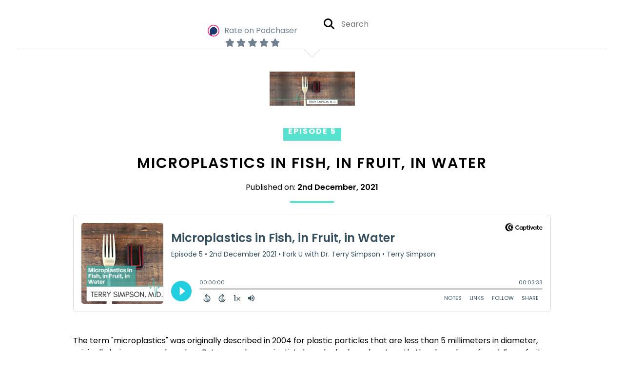

--- FILE ---
content_type: text/html; charset=UTF-8
request_url: https://forku.com/episode/microplastics-in-fish-in-fruit-in-water
body_size: 43770
content:
<!doctype html>
<html lang="en">

<head>
    <meta charset="utf-8">
<meta name="viewport" content="width=device-width, initial-scale=1, shrink-to-fit=no">
<link rel='icon' href='favicon.ico' type='image/x-icon' sizes="32x32">
<link rel="icon" type="image/png" sizes="32x32" href="favicon-32x32.png">
<link rel="icon" type="image/png" sizes="16x16" href="favicon-16x16.png">
<link rel="mask-icon" href="safari-pinned-tab.svg"
    color="#57e2d0">
<meta name="msapplication-TileColor" content="#da532c">
<meta name="theme-color" content="#ffffff">

    <link rel="apple-touch-icon" sizes="400x400" href="https://forku.com/images/small-artwork.jpg">

    <link rel="alternate" type="application/rss+xml" title="RSS Feed for Fork U with Dr. Terry Simpson"
        href="https://feeds.captivate.fm/forku/" />

<link rel="stylesheet" href="/css/app.css?id=9d260e5c22396c010980">
<script src="https://code.jquery.com/jquery-3.5.1.min.js"
    integrity="sha256-9/aliU8dGd2tb6OSsuzixeV4y/faTqgFtohetphbbj0=" crossorigin="anonymous"></script>

<script src="https://assets.captivate.fm/player/api.min.js"></script>
<script type="text/javascript" src="/js/sizing.js?v=1.1"></script>
<script type="text/javascript" src="/js/captivate-sites.js?id=823717fcf689ad13a9b0"></script>

<meta property="og:locale" content="en_US" />
<meta property="og:type" content="website" />
<meta property="og:title" content="Microplastics in Fish, in Fruit, in Water - Fork U with Dr. Terry Simpson">
<meta property="og:description" content="The term &quot;microplastics&quot; was originally described in 2004 for plastic particles that are less than 5 millimeters in diameter, originally being seen on b...">
<meta name="description" content="The term &quot;microplastics&quot; was originally described in 2004 for plastic particles that are less than 5 millimeters in diameter, originally being seen on b...">
            <meta property="og:image" content="https://artwork.captivate.fm/02d4b429-9aec-4057-a5a8-dfb5885f5a03/q86SdXkiqEDZAM9NvNwNa7GL-facebook.png?1768598535">
        <meta property="og:image:secure_url" content="https://artwork.captivate.fm/02d4b429-9aec-4057-a5a8-dfb5885f5a03/q86SdXkiqEDZAM9NvNwNa7GL-facebook.png?1768598535">
    <meta property="og:url"
    content="https://forku.com/episode/microplastics-in-fish-in-fruit-in-water">
<meta property="og:image:width" content="1200" />
<meta property="og:image:height" content="628" />

<meta name="twitter:title" content="Microplastics in Fish, in Fruit, in Water - Fork U with Dr. Terry Simpson">
<meta name="twitter:description" content="The term &quot;microplastics&quot; was originally described in 2004 for plastic particles that are less than 5 millimeters in diameter, originally being seen on b...">
<meta name="twitter:card" content="summary_large_image">

    <meta property="og:audio" content="https://op3.dev/e/podcasts.captivate.fm/media/ac1e92a6-9ad1-4bf3-a5e1-985c7b15d38d/fu05-microplastics-in-fish-in-fruit-in-water.mp3">
    <meta property="og:audio:type" content="audio/mpeg">


            <meta name="twitter:image" content="https://artwork.captivate.fm/02d4b429-9aec-4057-a5a8-dfb5885f5a03/q86SdXkiqEDZAM9NvNwNa7GL-facebook.png?1768598535">
    

    <meta name="apple-itunes-app" content="app-id=1424453851">








<title>Microplastics in Fish, in Fruit, in Water - Fork U with Dr. Terry Simpson</title>

<style type="text/css">
                        .hero-header {
                background: url('https://assets.captivate.fm/8a198985-6d11-401f-8587-96989000858c/asset/f0f549db-70ac-43ff-9593-72543c8799fa/7462d9c0-9326-424b-baf9-0269aac2a8ac.jpg');
                background-size: cover;
                background-repeat: no-repeat;
                background-position: center;
            }
                            .hero-subtitle {
                border-top: 1px solid #57e2d0;
            }
            
    
    a {
        color: #57e2d0;
    }

    .about-info a {
        color: #57e2d0
    }

    a.about-support {
        border: 2px solid #57e2d0;
    }

    a.about-support:hover {
        text-decoration: none;
        color: #000000 !important;
        background: #57e2d0;
    }

    .episode-type,
    .episode-type-pill,
    .episode-number-block {
        background: #57e2d0;
        color: #ffffff;
    }

    .episode-type:before {
        border-color: transparent #57e2d0 transparent transparent;
    }

    .header {
        background: rgba(255,255,255,0.7);
        color: #708090;
    }

    .header a,
    .text-logo {
        color: #708090;
    }

    .site-three .header,
    .site-three .footer {
        background: #ffffff;
    }

    .site-three .search-box:focus-within label i {
        color: #ffffff !important;
    }

    .footer {
        background: #ffffff;
        color: #708090;
    }

    .footer a,
    .footer .copyright,
    .powered-by {
        color: #708090;
    }

    .footer a:hover,
    .footer a:hover .footer-logo path {
        text-decoration: none;
        fill: #57e2d0 !important;
    }

    .footer-logo path {
        fill: #000000 !important;
    }

    .body-contrast-color-title {
        color: #363636 !important;
    }


    .social-links a:hover {
        color: #57e2d0;
    }

    .page-social-links a:hover {
        color: #708090;
        opacity: 0.7;
    }

    .content {
        background: #ffffff;
        color: #000000;
    }

    .episode-title a {
        color: #000000;
    }

    .episode-title a:hover {
        text-decoration: none;
        color: #57e2d0;
    }

    .follow-this-podcast {
        background: #4c4c4c;
        color: #57e2d0;
    }


    .email-optin-container {
        background: #999999;
        color: #000000;
    }

    .email-optin-container .font-highlight-color {
        color: #57e2d0;
    }

    .reset-form p,
    .reset-form label {
        color: #000000;
    }

    body .reset-form a {
        color: #57e2d0;
    }

    body .reset-form input[type=submit],
    body .reset-form input[type=button],
    body .reset-form button {
        border: 1px solid #000000;
        color: #000000;
    }

    body.site-network .reset-form p *,
    body.site-network .small-button,
    body.site-network .small-button .visit-website,
    body.site-network .user-info,
    body.site-network .user-info .small-social-links a,
    body.site-network .current-show .show-episode-info {
        color: #000000 !important;
    }

    body.site-network .reset-form p a {
        color: #57e2d0 !important;
    }


    @media  only screen and (min-width: 576px) {
        .follow-this-podcast-channels a {
            color: #57e2d0;
            border: 2px solid #57e2d0;
        }

        .site-two .follow-this-podcast-channels a {
            color: #000000;
            border: 2px solid #000000;
        }
    }

    @media  only screen and (max-width: 992px) {

        .episode-info,
        .episode-meta {
            color: #57e2d0;
        }
    }

    .about {
        background: #191919;
        color: #FFFFFF
    }

    .about h4 {
        color: #57e2d0
    }


    .about .small-social-links a {
        color: #57e2d0
    }

    .episode .episode-link,
    .btn.btn-submit {
        color: #000000 !important;
        border: 1px solid #000000 !important;
    }

    .site-two .tip-section,
    .site-one .tip-section {
        background: #7f7f7f;
        color: #FFFFFF
    }

    .site-two .tip-section .tip-shadow:after,
    .site-one .tip-section .tip-shadow:after {
        background: linear-gradient(180deg, rgba(18, 37, 58, 0) 0%, #7f7f7f 100%);
    }

    .site-three .tip-section .tip-shadow:after {
        background: linear-gradient(180deg, rgba(18, 37, 58, 0) 0%, #ffffff 100%);
    }

    .tip:before {
        background: #57e2d0 !important;
        opacity: 5%;
    }

    .optin a {
        color: #57e2d0 !important;
    }

    .tip-section a.tip-button,
    .dollar-icon {
        color: #57e2d0 !important;
    }

    .tip-section a.tip-button:hover,
    .tip .name,
    .tip .tip-info .tip-amount {
        background: #57e2d0 !important;
        color: #000000 !important;
    }


    .optin a:hover {
        color: #57e2d0 !important;
    }

    .site-three .optin-titles {
        color: #000000 !important;
    }

    .site-network .optin-title {
        color: #57e2d0;
    }

    .grey-or-white {
        color: #647381 !important;
    }


    body.site-network .reset-form input[type=submit],
    body.site-network .reset-form input[type=button],
    body.site-network .reset-form button {
        background-color: #57e2d0 !important;
        color: white;
        border: none !important;
    }

    body.site-network .reset-form input[type=submit]:hover,
    body.site-network .reset-form input[type=button]:hover,
    body.site-network .reset-form button:hover {
        color: white !important;
        opacity: 0.7;
    }

    .btn.btn-submit {
        background: #ffffff !important;
    }

    .episode .episode-link:hover,
    .btn.btn-submit:hover {
        color: #ffffff !important;
        background: #000000 !important;
    }

    .episode-sharing a {
        color: #000000 !important;
    }

    .episode-sharing a:hover {
        color: #57e2d0 !important;
    }

    .pagination .page-link {
        background: none;
        color: #57e2d0;
        border: 2px solid #57e2d0;
    }

    .pagination .page-link:hover,
    .pagination .page-item.disabled .page-link {
        background: #57e2d0;
        color: #ffffff !important;
        border: 2px solid #57e2d0;
    }

    .episode-transcripts {
        border: 1px solid #cfcfcf !important
    }

    .border-bottom {
        border-bottom: 1px solid #cfcfcf !important;
    }

    .border-left {
        border-left: 1px solid #cfcfcf !important;
    }

    .bordered:before,
    .spacer:before {
        border-top: 1px solid #cfcfcf !important;
        border-right: 1px solid #cfcfcf !important;
    }

    .bordered:after,
    .spacer:after {
        border-top: 1px solid #cfcfcf !important;
        border-left: 1px solid #cfcfcf !important;
    }

    .show-notes a,
    a.podchaser-info:hover span,
    .episode-browser a {
        color: #57e2d0 !important;
        text-decoration: none;
    }

    .about-info a:hover,
    .show-notes a:hover,
    .episode-browser a:hover,
    a.cp-timestamp:hover {
        text-decoration: underline;
    }

    a.cp-timestamp {
        color: #57e2d0 !important;
        text-decoration: none;
        font-weight: bold;
    }

    .about-team-title {
        border-top: 1px solid #ffffff !important;
    }

    .small-social-links a {
        color: #000000
    }

    .small-social-links a:hover {
        color: #57e2d0 !important;
    }

    .color-border {
        background: #57e2d0;
    }

    .current-show.odd {
        background: #cfcfcf;
    }

    .site-network {
        background: #ffffff;
    }

    .start-listening {
        background: #57e2d0
    }

    .start-listening:hover {
        background: #57e2d0B0
    }

    .section-title {
        color: #57e2d0;
    }

    .show-info a {
        background: #57e2d0;
        color: #ffffff
    }

    /* NOTE(pierre): If you want to change these, also change them in app css */
    .show-container:hover {
        box-shadow: 0 0.1875rem 1.5rem #57e2d040;
    }


    .font-highlight-color {
        color: #57e2d0;
    }

    .follow-this-podcast-channels.site-links>a.show-custom-directories-container>.show-custom-directories>i {
        color: #57e2d0;
    }

    .btn-outline-captivate {
        transition: all 0.15s ease-in-out;
        color: #57e2d0;
        border-color: #57e2d0;
    }

    .btn-outline-captivate:hover {
        color: #000000;
        background-color: #57e2d0;
    }

    .btn-outline-captivate:hover g.st1 {
        fill: #000000;
    }

    </style>
    <style>
        body {
            background: #ffffff;
            color: #000000;
        }
    </style>
</head>

<body class="site-three">

    <header class="header fixed">
    <div class="container">
        <div class="row align-items-center">
            <div class="col-12 text-center ">

                <div class="social-icons bordered pb-5">

                    
                        
                            <div class="podchaser-rating">

                                <a class="podchaser-info"
                                    href="https://www.podchaser.com/podcasts/fork-u-with-dr-terry-simpson-713441?utm_source=captivate&utm_medium=podcast_page&action=rate"
                                    target="_blank">
                                    <img alt="Podchaser Logo" src="https://www.podchaser.com/images/podchaser-icon.png">
                                    <span>Rate on Podchaser</span>
                                </a>

                                <div class="podchaser-stars">

                                    
                                    
                                    
                                                                                    <svg role="img" xmlns="http://www.w3.org/2000/svg" viewBox="0 0 576 512"><path fill="currentColor" d="M259.3 17.8L194 150.2 47.9 171.5c-26.2 3.8-36.7 36.1-17.7 54.6l105.7 103-25 145.5c-4.5 26.3 23.2 46 46.4 33.7L288 439.6l130.7 68.7c23.2 12.2 50.9-7.4 46.4-33.7l-25-145.5 105.7-103c19-18.5 8.5-50.8-17.7-54.6L382 150.2 316.7 17.8c-11.7-23.6-45.6-23.9-57.4 0z" class=""></path></svg>
                                                                                    <svg role="img" xmlns="http://www.w3.org/2000/svg" viewBox="0 0 576 512"><path fill="currentColor" d="M259.3 17.8L194 150.2 47.9 171.5c-26.2 3.8-36.7 36.1-17.7 54.6l105.7 103-25 145.5c-4.5 26.3 23.2 46 46.4 33.7L288 439.6l130.7 68.7c23.2 12.2 50.9-7.4 46.4-33.7l-25-145.5 105.7-103c19-18.5 8.5-50.8-17.7-54.6L382 150.2 316.7 17.8c-11.7-23.6-45.6-23.9-57.4 0z" class=""></path></svg>
                                                                                    <svg role="img" xmlns="http://www.w3.org/2000/svg" viewBox="0 0 576 512"><path fill="currentColor" d="M259.3 17.8L194 150.2 47.9 171.5c-26.2 3.8-36.7 36.1-17.7 54.6l105.7 103-25 145.5c-4.5 26.3 23.2 46 46.4 33.7L288 439.6l130.7 68.7c23.2 12.2 50.9-7.4 46.4-33.7l-25-145.5 105.7-103c19-18.5 8.5-50.8-17.7-54.6L382 150.2 316.7 17.8c-11.7-23.6-45.6-23.9-57.4 0z" class=""></path></svg>
                                                                                    <svg role="img" xmlns="http://www.w3.org/2000/svg" viewBox="0 0 576 512"><path fill="currentColor" d="M259.3 17.8L194 150.2 47.9 171.5c-26.2 3.8-36.7 36.1-17.7 54.6l105.7 103-25 145.5c-4.5 26.3 23.2 46 46.4 33.7L288 439.6l130.7 68.7c23.2 12.2 50.9-7.4 46.4-33.7l-25-145.5 105.7-103c19-18.5 8.5-50.8-17.7-54.6L382 150.2 316.7 17.8c-11.7-23.6-45.6-23.9-57.4 0z" class=""></path></svg>
                                                                                    <svg role="img" xmlns="http://www.w3.org/2000/svg" viewBox="0 0 576 512"><path fill="currentColor" d="M259.3 17.8L194 150.2 47.9 171.5c-26.2 3.8-36.7 36.1-17.7 54.6l105.7 103-25 145.5c-4.5 26.3 23.2 46 46.4 33.7L288 439.6l130.7 68.7c23.2 12.2 50.9-7.4 46.4-33.7l-25-145.5 105.7-103c19-18.5 8.5-50.8-17.7-54.6L382 150.2 316.7 17.8c-11.7-23.6-45.6-23.9-57.4 0z" class=""></path></svg>
                                        
                                    
                                    
                                        
                                    
                                </div>

                            </div>
                                                                <form class="search-box" action="/search" method="POST">
                        <input type="hidden" name="_token" value="CkWDmVj4A0s0ksE4nRnFlzFodJLYa6EriVzyXMxC">                        <label for="search"><i class="fas fa-search"></i></label>
                        <input name="query" id="search" type="search" placeholder="Search" class="search-input">
                    </form>
                    <div class="social-links">
                        
                    </div>
                </div>
            </div>
            <div class="col-12 text-center pt-3 pb-3">
                                    <a href="https://forku.com"><img class="logo"
                            alt="Dr. Terry Simpson"
                            src="https://assets.captivate.fm/8a198985-6d11-401f-8587-96989000858c/asset/92909747-b6f7-4092-8d2a-6e1530494c41/5d521a1d-a802-434e-807a-e21c58c78232.png"></a>
                            </div>
        </div>
    </div>
</header>

    
        <div id="showEpisodes" class="content episodes-3 fixed-header">

    <div class="row mt-lg-12 mb-5 row-eq-height no-gutters episode">

        <div class="col-lg-12">
            <article>
                <header>
                    <div class="episode-info episode-info-three text-left">
                        <h4>
                                                            <span class="episode-number-block">Episode 5
                                                                    </span>
                                                    </h4>
                    </div>
                    <h1 class="episode-title episode-three-title mb-0">Microplastics in Fish, in Fruit, in Water</h1>
                    <div class="published text-center mb-3">Published on:
                        <strong>2nd December, 2021</strong>
                    </div>
                    <div class="color-border mb-4"></div>
                </header>
                <section class="pb-5">
                    <div class="episode-player">
                        <iframe class="captivate-sharer"
                            style="width: 100%; max-width: 980px; height: 200px; border-radius: 6px;" frameborder="no"
                            scrolling="no" allow="clipboard-write"
                            src="https://player.captivate.fm/episode/543ba006-59e1-44df-b58e-0682e577e019"></iframe>
                    </div>

                    <div class="restrict-max-width">
                                            </div>

                    <div
                        class="show-notes display ">
                        <p>The term "microplastics" was originally described in 2004 for plastic particles that are less than 5 millimeters in diameter, originally being seen on beaches. But everywhere scientists have looked on planet earth, they have been found. From fruit, vegetables, nuts, beer, baby bottles, in the air, in our water.</p><p>Some have estimated that we ingest 100,000 microplastic particles per day or the equivalent of a credit card of microplastic in a year. That number will only increase, as we are producing over 400 million tons of plastics a year, and we have over 5 billion tons of plastics in landfills. Plastic degrades over time, from sunlight, from ocean water, from wind. Some of those plastics become so small they cross the blood-brain barrier in humans.</p><p>These plastics come in all shapes and sizes. As they are exposed to the environment and degrade, they become smaller and smaller. They come with different types of plastics with different reactions, but mostly we don't know.</p><p>The problem is we don't know what these plastics are doing to us. We don't know what the toxic levels of microplastics are. We don't know what, if any, physiological systems that microplastics would interfere with. We don't know if they increase cancer, heart disease, auto-immune disease, dementia, liver cirrhosis - we just don't know. We don't know if they inhibit the growth of children if they cause the loss of fetuses in women who are pregnant.</p><p>We do know on larger levels; plastics cause issues with marine mammals. Shopping bags in the water look like the turtle's favorite feast, a jellyfish, and they will consume those, and those plastics become stuck in the turtle's digestive system clogging up their intestines and leading to their death. Most have seen the turtle whose nose was stuffed with a plastic straw. What we don't know is what happens when the small microplastics enter into cells, or cross the blood-brain barrier, or land in our lungs. Those finds led to the laws to decrease plastic one-use bags and plastic straws, but that is just the tip of what might be a more serious problem.</p><p>We know that mice fed microplastics had lower sperm counts, smaller offspring, but again, mice are not men. We also don't know what the different types of microplastics will do - one type might be harmful, another type might be benign.</p><p>Some plastics might pass through us like fiber, indigestible matter that has no consequence other than moving stool along.</p><p>What can you do if you are worried? If you feed your child formula, use bottles instead of plastic. If you use your microwave, don't reheat food in plastic containers. Try not to use plastic containers for storage, and don't dispose of them so quickly. Water bottles - well, time to use reusable water bottles made of metal or glass.</p><p>For now, we can do a small part, but it isn't the entire part. It is a problem that may be a larger problem or less of a problem. But it probably is an issue. We already know that some plastics do cause endocrine disruption, and those products have been outlawed.</p><p>But it isn't just a marine problem; whether you are a vegan, pescatarian, vegetarian, omnivore, or carnivore, there will be plastics in everything you eat.</p><p>-----</p><p><a href="http://forku.com" rel="noopener noreferrer" target="_blank">Fork U</a> is part of the <a href="https://your-doctors-orders.captivate.fm" rel="noopener noreferrer" target="_blank">Your Doctors Orders network of podcasts</a> and is hosted by the noted physician and surgeon Dr. Terry Simpson.</p><ul><li><a href="https://www.tiktok.com/@drterrysimpson?" rel="noopener noreferrer" target="_blank">Follow Dr. Terry Simpson on TikTok</a> for bite-sized content on&nbsp; healthy eating</li><li>Visit <a href="https://terrysimpson.com/" rel="noopener noreferrer" target="_blank">TerrySimpson.com</a> for additional details on Dr. Simpson</li><li><a href="https://twitter.com/drterrysimpson?lang=en" rel="noopener noreferrer" target="_blank">Follow @DrTerrySimpson on Twitter</a> for skepticism, travel, and much more.</li></ul><p>Fork U is produced by <a href="http://simpler.media" rel="noopener noreferrer" target="_blank">Simpler Media</a> and is recorded in the studios of <a href="https://myproducergirl.wixsite.com/producergirl" rel="noopener noreferrer" target="_blank">ProducerGirl Productions</a>. </p>

                                            </div>


                </section>
                <footer>
                    <!-- Facebook -->
                    <script type="text/javascript">
                        jQuery(document).ready(function($) {
                            jQuery(document).on('click', '.facebook-share', function(e) {
                                var fbpopup = window.open(
                                    "https://www.facebook.com/sharer/sharer.php?u=https://forku.com/episode/microplastics-in-fish-in-fruit-in-water&title=Microplastics in Fish, in Fruit, in Water&caption=Microplastics in Fish, in Fruit, in Water",
                                    "pop", "width=600, height=400, scrollbars=no");
                                return false;
                            });
                        });
                    </script>
                    <!-- /Facebook -->

                    <div class="episode-sharing d-none d-lg-block">
                        <a class="facebook-share pr-3" href="javascript:void(0);">
                            <i class="fab fa-facebook-f"></i>
                        </a>
                        <a target="_blank" class="twitter-share pr-3"
                            href="https://x.com/intent/post?url=https://forku.com/episode/microplastics-in-fish-in-fruit-in-water/&amp;text=Microplastics in Fish, in Fruit, in Water">
                            <i class="fab fa-x-twitter"></i>
                        </a>
                        <a target="_blank" class="linkedin-share"
                            href="https://www.linkedin.com/shareArticle?mini=true&amp;url=https://forku.com/episode/microplastics-in-fish-in-fruit-in-water/&amp;title=Microplastics in Fish, in Fruit, in Water&amp;summary=">
                            <i class="fab fa-linkedin"></i>
                        </a>
                    </div>
                </footer>
            </article>
        </div>

    </div>


    <div class="episode-browser">

                    <a href="https://forku.com/episode/ten-day-holiday-diet-again" class="next-episode">Next Episode</a>
                <a href="https://forku.com/episodes">All Episodes</a>
                    <a href="https://forku.com/episode/fructose-evil-or-misunderstood" class="previous-episode">Previous
                Episode</a>
        
    </div>
</div>
    
    

    
    <div class="container">
        <div class="spacer"></div>
    </div>

    <div class="container">

        <div class="row align-items-center">

            <div class="col-12 text-center">

                <h4 class="mb-2 mt-0">Listen for free</h4>

                <div class="site-links follow-this-podcast-channels">

                    <a class="btn" href="https://forku.com/rssfeed" target="_blank">
                        <svg aria-hidden="true" class="link-logo rss-svg" focusable="false" width="35" height="36"
                            viewBox="0 0 35 36" fill="none" xmlns="http://www.w3.org/2000/svg">
                            <path
                                d="M10 30.5C10 27.7656 7.73438 25.5 5 25.5C2.1875 25.5 0 27.7656 0 30.5C0 33.3125 2.1875 35.5 5 35.5C7.73438 35.5 10 33.3125 10 30.5ZM23.6719 34.25C23.0469 22.1406 13.3594 12.4531 1.25 11.8281C0.546875 11.75 0 12.375 0 13.0781V16.8281C0 17.4531 0.46875 18 1.09375 18.0781C9.84375 18.625 16.875 25.6562 17.4219 34.4062C17.5 35.0312 18.0469 35.5 18.6719 35.5H22.4219C23.125 35.5 23.75 34.9531 23.6719 34.25ZM34.9219 34.25C34.2969 15.9688 19.6094 1.20312 1.25 0.578125C0.546875 0.5 0 1.04688 0 1.82812V5.57812C0 6.20312 0.46875 6.75 1.17188 6.82812C16.0938 7.375 28.125 19.4062 28.6719 34.3281C28.75 35.0312 29.2969 35.5781 29.9219 35.5781H33.6719C34.4531 35.5 35 34.9531 34.9219 34.25Z"
                                fill="#FF9900" />
                        </svg>
                        <span class="link-label">RSS Feed</span>
                    </a>
                                                                    <a class="btn" aria-label="Listen on Apple Podcasts" href="https://forku.com/apple" target="_blank">
                        <svg class="link-logo" xmlns="http://www.w3.org/2000/svg" xmlns:xlink="http://www.w3.org/1999/xlink"
                            width="30" height="30" viewBox="0 0 40 40" xmlns:v="https://vecta.io/nano">
                            <defs>
                                <linearGradient y2="1" x2=".5" y1="0" x1=".5" id="A">
                                    <stop stop-color="#f452ff" offset="0" />
                                    <stop stop-color="#832bc1" offset="1" />
                                </linearGradient>
                                <path id="B"
                                    d="M39.137 34.569c-.387.981-1.281 2.362-2.549 3.335-.732.562-1.606 1.099-2.806 1.453-1.279.378-2.855.506-4.816.506H11.034c-1.961 0-3.537-.128-4.816-.506-1.2-.354-2.074-.891-2.806-1.453-1.267-.973-2.161-2.354-2.549-3.335-.78-1.976-.788-4.218-.788-5.631h0V11.062h0c0-1.412.008-3.654.788-5.631.387-.981 1.281-2.362 2.549-3.335C4.144 1.535 5.017.998 6.217.643 7.497.265 9.072.137 11.034.137h0 17.933 0c1.961 0 3.537.128 4.816.506 1.2.354 2.074.892 2.806 1.453 1.267.973 2.161 2.354 2.549 3.335.78 1.976.788 4.218.788 5.631v17.876c0 1.412-.008 3.654-.788 5.631z" />
                            </defs>
                            <g stroke="null">
                                <use xlink:href="#B" fill="url(#A)" fill-rule="evenodd" />
                                <use xlink:href="#B" fill="none" />
                                <path
                                    d="M22.89 22.971c-.598-.629-1.648-1.032-2.888-1.032s-2.29.403-2.888 1.032a1.82 1.82 0 0 0-.529 1.144c-.101.928-.044 1.727.065 3.005l.559 4.495.468 2.267c.22.737 1.041 1.382 2.326 1.382s2.106-.645 2.326-1.382c.136-.455.284-1.09.468-2.267l.559-4.495c.109-1.278.166-2.077.065-3.005-.052-.479-.217-.816-.529-1.144zm-6.146-5.6c0 1.795 1.46 3.251 3.261 3.251s3.261-1.456 3.261-3.251-1.46-3.251-3.261-3.251-3.261 1.456-3.261 3.251zm3.221-12.83c-7.627.022-13.877 6.19-13.972 13.793-.077 6.159 3.867 11.427 9.375 13.359.134.047.269-.064.248-.203l-.203-1.431a.48.48 0 0 0-.284-.378c-4.353-1.896-7.392-6.248-7.344-11.289.064-6.615 5.483-12.009 12.119-12.062 6.784-.055 12.321 5.431 12.321 12.182 0 4.99-3.026 9.289-7.345 11.17a.48.48 0 0 0-.283.379l-.203 1.43c-.021.14.114.25.248.204 5.455-1.913 9.376-7.099 9.376-13.182 0-7.717-6.309-13.992-14.054-13.97zm-.253 6.409c4.324-.167 7.895 3.291 7.895 7.565a7.54 7.54 0 0 1-2.4 5.518.58.58 0 0 0-.183.455c.029.52.019 1.025-.016 1.596-.009.152.162.249.288.163 2.476-1.687 4.104-4.523 4.104-7.731 0-5.283-4.414-9.558-9.759-9.351-4.967.192-8.952 4.274-9.016 9.229-.042 3.259 1.597 6.146 4.104 7.854.126.086.296-.012.287-.163A13.35 13.35 0 0 1 15 24.487a.58.58 0 0 0-.182-.454 7.54 7.54 0 0 1-2.398-5.721c.105-3.967 3.314-7.208 7.292-7.362z"
                                    fill="#fff" />
                            </g>
                        </svg>
                        <span class="link-label">Apple Podcasts</span>
                    </a>
                                                                    <a class="btn" aria-label="Listen on Spotify" href="https://forku.com/spotify" target="_blank">
                        <svg class="link-logo spotify-svg" xmlns="http://www.w3.org/2000/svg" height="168px" width="168px"
                            version="1.1" viewBox="0 0 168 168">
                            <path fill="#1ED760"
                                d="m83.996 0.277c-46.249 0-83.743 37.493-83.743 83.742 0 46.251 37.494 83.741 83.743 83.741 46.254 0 83.744-37.49 83.744-83.741 0-46.246-37.49-83.738-83.745-83.738l0.001-0.004zm38.404 120.78c-1.5 2.46-4.72 3.24-7.18 1.73-19.662-12.01-44.414-14.73-73.564-8.07-2.809 0.64-5.609-1.12-6.249-3.93-0.643-2.81 1.11-5.61 3.926-6.25 31.9-7.291 59.263-4.15 81.337 9.34 2.46 1.51 3.24 4.72 1.73 7.18zm10.25-22.805c-1.89 3.075-5.91 4.045-8.98 2.155-22.51-13.839-56.823-17.846-83.448-9.764-3.453 1.043-7.1-0.903-8.148-4.35-1.04-3.453 0.907-7.093 4.354-8.143 30.413-9.228 68.222-4.758 94.072 11.127 3.07 1.89 4.04 5.91 2.15 8.976v-0.001zm0.88-23.744c-26.99-16.031-71.52-17.505-97.289-9.684-4.138 1.255-8.514-1.081-9.768-5.219-1.254-4.14 1.08-8.513 5.221-9.771 29.581-8.98 78.756-7.245 109.83 11.202 3.73 2.209 4.95 7.016 2.74 10.733-2.2 3.722-7.02 4.949-10.73 2.739z">
                            </path>
                        </svg>
                        <span class="link-label">Spotify</span>
                    </a>
                                                                        
    
    

                </div>


            </div>

        </div>

    </div>

    <div class="container">
        <div class="spacer"></div>
    </div>


    <div class="container">

        <div class="row no-gutters">

            <div class="col-sm-3">

                <img alt="Show artwork for Fork U with Dr. Terry Simpson" src="https://artwork.captivate.fm/788b2349-48f2-498b-af8c-3fc9e102deaa/FU-2026-1.png"
                    class="about-artwork">

            </div>

            <div class="col-sm-9">
                <div class="pl-sm-5 pt-3 pt-sm-0">
                    <h4 class="mb-4">About the Podcast</h4>
                    <div class="about-info">
                        <div class="about-title">Fork U with Dr. Terry Simpson</div>
                                                    <div class="about-subtitle">Learn more about what you put in your mouth.</div>
                                                                            <div class="about-info mt-3 mb-3">Fork U(niversity)<br />
Not everything you put in your mouth is good for you.<br />
<br />
There’s a lot of medical information thrown around out there. How are you to know what information you can trust, and what’s just plain old quackery? You can’t rely on your own “google fu”. You can’t count on quality medical advice from Facebook. You need a doctor in your corner.<br />
<br />
On each episode of Your Doctor’s Orders, Dr. Terry Simpson will cut through the clutter and noise that always seems to follow the latest medical news. He has the unique perspective of a surgeon who has spent years doing molecular virology research and as a skeptic with academic credentials. He’ll help you develop the critical thinking skills so you can recognize evidence-based medicine, busting myths along the way. <br />
<br />
The most common medical myths are often disguised as seemingly harmless “food as medicine”. By offering their own brand of medicine via foods, These hucksters are trying to practice medicine without a license.  And though they’ll claim “nutrition is not taught in medical schools”, it turns out that’s a myth too. In fact, there’s an entire medical subspecialty called Culinary Medicine, and Dr. Simpson is certified as a Culinary Medicine Specialist. <br />
<br />
Where today's nutritional advice is the realm of hucksters, Dr. Simpson is taking it back to the realm of science.</div>
                                                                    </div>
                </div>
            </div>

        </div>

        
            <div class="spacer"></div>

            <h4 class="about-team-title">About your host</h4>

            <div class="row mt-5">

                                    <div class="col-12">
                                                <div class="row no-gutters">
                            <div class="col-sm-2">
                                <img src="https://media.captivate.fm/profile_picture/da580f42-2ef6-4aa2-8ec7-8fe92de3cc04/fd950e01-4e29-4f68-a3a7-3a2e08aa79ff/w8GuBlMZR35gZ_01YYIA4X06.png"
                                    alt="Profile picture for Terry Simpson" class="about-artwork">
                            </div>
                            <div class="col-sm-10">
                                <div class="pl-sm-4">
                                                                            <h4 class="mb-4">Terry Simpson</h4>
                                                                        <div class="about-team mb-3">
                                        Dr. Terry Simpson received his undergraduate, graduate, and medical degrees from the University of Chicago where he spent several years in the Kovler Viral Oncology laboratories doing genetic engineering. Until he found he liked people more than petri dishes. Dr. Simpson, a weight loss surgeon is an advocate of culinary medicine, he believes teaching people to improve their health through their food and in their kitchen. On the other side of the world, he has been a leading advocate of changing health care to make it more "relationship based," and his efforts awarded his team the Malcolm Baldrige award for healthcare in 2018 and 2011 for the NUKA system of care in Alaska and in 2013 Dr Simpson won the National Indian Health Board Area Impact Award. A frequent contributor to media outlets discussing health related topics and advances in medicine, he is also a proud dad, husband, author, cook, and surgeon “in that order.”
                                    </div>
                                                                            <div class="small-social-links mb-3 mt-3">
    
    
    
    
    
    
    </div>
                                    
                                                                    </div>



                            </div>

                        </div>
                    </div>
                
            </div>

        
    </div>


    <footer class="footer pt-sm-5 pb-sm-5 pt-3 pb-3">
    <div class="container">
        <div class="row align-items-center">
            <div class="col-sm-6">
                <div class="copyright">Terry Simpson</div>
            </div><!--
        -->
            <div class="col-sm-6">
                                    <div class="powered-by"><span>Powered by</span><a href="https://captivate.fm?utm_source=8a198985-6d11-401f-8587-96989000858c"
                            target="_blank"> <svg
    xmlns:dc="http://purl.org/dc/elements/1.1/"
    xmlns:cc="http://creativecommons.org/ns#"
    xmlns:rdf="http://www.w3.org/1999/02/22-rdf-syntax-ns#"
    xmlns:svg="http://www.w3.org/2000/svg"
    xmlns="http://www.w3.org/2000/svg"
    viewBox="0 0 552.1333 120.8"
    height="120.8"
    width="552.1333"
    xml:space="preserve"
    id="svg2"
    class="footer-logo"
    version="1.1"><metadata
        id="metadata8"><rdf:RDF><cc:Work
                rdf:about=""><dc:format>image/svg+xml</dc:format><dc:type
                    rdf:resource="http://purl.org/dc/dcmitype/StillImage" /></cc:Work></rdf:RDF></metadata><defs
        id="defs6" /><g
        transform="matrix(1.3333333,0,0,-1.3333333,0,120.8)"
        id="g10"><g
            transform="scale(0.1)"
            id="g12"><path
                id="path14"
                style="fill:#040606;fill-opacity:1;fill-rule:nonzero;stroke:none"
                d="m 1146.24,428.375 c 0,144.723 110.45,244.375 242.48,244.375 86.96,0 161.22,-39.984 201.85,-97.109 l -62.84,-61.578 c -32.38,39.992 -78.71,67.925 -133.94,67.925 -83.78,0 -149.8,-64.113 -149.8,-153.613 0,-86.957 64.75,-149.801 149.17,-149.801 55.22,0 103.47,27.285 136.47,68.555 l 64.75,-59.031 c -41.26,-56.496 -116.79,-99.668 -206.94,-99.668 -133.93,0 -241.2,96.492 -241.2,239.945" /><path
                id="path16"
                style="fill:#040606;fill-opacity:1;fill-rule:nonzero;stroke:none"
                d="m 1888.24,368.699 c 0,53.961 -39.99,99.66 -97.12,99.66 -57.75,0 -96.48,-45.699 -96.48,-99.66 0,-55.222 39.36,-100.293 96.48,-100.293 57.13,0 97.12,45.715 97.12,100.293 z m 83.78,172.664 V 195.422 h -85.04 v 39.98 c -25.4,-27.285 -61.58,-48.234 -110.45,-48.234 -100.3,0 -171.39,79.98 -171.39,182.805 0,104.105 73.01,180.277 171.39,180.277 48.87,0 84.42,-21.582 110.45,-50.148 v 41.261 h 85.04" /><path
                id="path18"
                style="fill:#040606;fill-opacity:1;fill-rule:nonzero;stroke:none"
                d="m 2285.84,368.074 c 0,54.586 -38.08,99.016 -95.86,99.016 -57.12,0 -95.2,-44.43 -95.2,-99.016 0,-54.597 38.08,-99.019 95.2,-99.019 57.78,0 95.86,44.422 95.86,99.019 z m 90.14,0.625 c 0,-100.293 -71.1,-181.531 -170.75,-181.531 -48.25,0 -83.16,20.949 -108.55,48.234 V 53.2422 h -89.5 V 541.363 h 88.87 v -42.531 c 25.38,29.195 60.93,51.418 109.8,51.418 99.03,0 170.13,-81.25 170.13,-181.551" /><path
                id="path20"
                style="fill:#040606;fill-opacity:1;fill-rule:nonzero;stroke:none"
                d="m 2663.29,195.422 v 345.941 h 89.5 V 195.422 Z m -10.16,439.875 c 0,31.113 24.12,54.601 55.22,54.601 31.11,0 55.22,-23.488 55.22,-54.601 0,-31.727 -24.11,-55.215 -55.22,-55.215 -31.1,0 -55.22,23.488 -55.22,55.215" /><path
                id="path22"
                style="fill:#040606;fill-opacity:1;fill-rule:nonzero;stroke:none"
                d="M 3146.23,541.363 2995.79,196.055 h -68.55 l -149.81,345.308 h 98.4 l 86.97,-224.066 85.05,224.066 h 98.38" /><path
                id="path24"
                style="fill:#040606;fill-opacity:1;fill-rule:nonzero;stroke:none"
                d="m 3403.86,368.699 c 0,53.961 -39.99,99.66 -97.12,99.66 -57.75,0 -96.48,-45.699 -96.48,-99.66 0,-55.222 39.36,-100.293 96.48,-100.293 57.13,0 97.12,45.715 97.12,100.293 z m 83.79,172.664 V 195.422 h -85.05 v 39.98 c -25.39,-27.285 -61.58,-48.234 -110.45,-48.234 -100.3,0 -171.39,79.98 -171.39,182.805 0,104.105 73,180.277 171.39,180.277 48.87,0 84.41,-21.582 110.45,-50.148 v 41.261 h 85.05" /><path
                id="path26"
                style="fill:#040606;fill-opacity:1;fill-rule:nonzero;stroke:none"
                d="m 3878.25,403.617 h 175.82 c -8.25,44.43 -40.62,72.36 -86.32,72.36 -45.07,0 -78.71,-27.289 -89.5,-72.36 z m 259.62,-66.652 h -259.62 c 10.79,-41.895 41.89,-73.625 100.92,-73.625 38.09,0 82.52,14.59 111.73,34.902 l 35.54,-62.84 c -33,-24.113 -86.97,-47.597 -151.07,-47.597 -129.49,0 -187.89,88.222 -187.89,180.894 0,103.473 72.37,181.551 180.27,181.551 98.39,0 173.3,-64.113 173.3,-173.926 0,-13.969 -1.28,-26.668 -3.18,-39.359" /><path
                id="path28"
                style="fill:#040606;fill-opacity:1;fill-rule:nonzero;stroke:none"
                d="m 545.551,96.2695 c -192.985,0 -349.426,159.7075 -349.426,356.7185 0,197.012 156.441,356.719 349.426,356.719 192.98,0 349.426,-159.707 349.426,-356.719 0,-197.011 -156.446,-356.7185 -349.426,-356.7185 z M 453.109,905.977 C 202.863,905.977 0.00390625,703.168 0.00390625,452.988 0.00390625,202.813 202.863,0 453.109,0 c 250.243,0 453.106,202.813 453.106,452.988 0,250.18 -202.863,452.989 -453.106,452.989" /><path
                id="path30"
                style="fill:#040606;fill-opacity:1;fill-rule:nonzero;stroke:none"
                d="m 673.52,244.406 c -110.204,0 -199.54,93.387 -199.54,208.582 0,115.196 89.336,208.586 199.54,208.586 110.199,0 199.535,-93.39 199.535,-208.586 0,-115.195 -89.336,-208.582 -199.535,-208.582 z m -68.047,492.75 c -153.25,0 -277.477,-127.222 -277.477,-284.168 0,-156.941 124.227,-284.168 277.477,-284.168 153.242,0 277.465,127.227 277.465,284.168 0,156.946 -124.223,284.168 -277.465,284.168" /><path
                id="path32"
                style="fill:#040606;fill-opacity:1;fill-rule:nonzero;stroke:none"
                d="m 705.191,608.406 c -56.894,0 -106.285,-33.433 -131.273,-82.511 0.387,0.003 0.742,0.117 1.129,0.117 38.582,0 69.855,-32.692 69.855,-73.024 0,-40.332 -31.273,-73.023 -69.855,-73.023 -0.387,0 -0.742,0.113 -1.129,0.117 24.988,-49.074 74.379,-82.512 131.273,-82.512 82.122,0 148.684,69.578 148.684,155.418 0,85.836 -66.562,155.418 -148.684,155.418" /><path
                id="path34"
                style="fill:#040606;fill-opacity:1;fill-rule:nonzero;stroke:none"
                d="m 2568.29,268.406 c -33.64,0 -48.86,20.961 -48.86,60.942 v 137.113 h 106.51 v 74.902 h -106.51 v 122.504 h -88.88 V 541.363 h -57.13 v -74.902 h 56.49 V 323.645 c 0,-89.504 41.31,-133.653 120.62,-136.477 26.24,-0.938 51.6,1.055 75.41,8.113 v 80.774 c -17.05,-6.043 -35.48,-7.649 -57.65,-7.649" /><path
                id="path36"
                style="fill:#040606;fill-opacity:1;fill-rule:nonzero;stroke:none"
                d="m 3712.4,268.406 c -33.63,0 -48.86,20.961 -48.86,60.942 v 137.113 h 106.51 v 74.902 h -106.51 v 122.504 h -88.87 V 541.363 h -57.14 v -74.902 h 56.5 V 323.645 c 0,-89.504 41.31,-133.653 120.61,-136.477 26.25,-0.938 51.61,1.055 75.41,8.113 v 80.774 c -17.04,-6.043 -35.47,-7.649 -57.65,-7.649" /></g></g></svg>
 </a></div>
                            </div>
        </div>
    </div>
</footer>

<!-- Optional JavaScript -->
<!-- jQuery first (in the head), then Bootstrap JS -->
<script src="https://stackpath.bootstrapcdn.com/bootstrap/4.3.1/js/bootstrap.min.js"
    integrity="sha384-JjSmVgyd0p3pXB1rRibZUAYoIIy6OrQ6VrjIEaFf/nJGzIxFDsf4x0xIM+B07jRM" crossorigin="anonymous">
</script>

</body>

</html>
